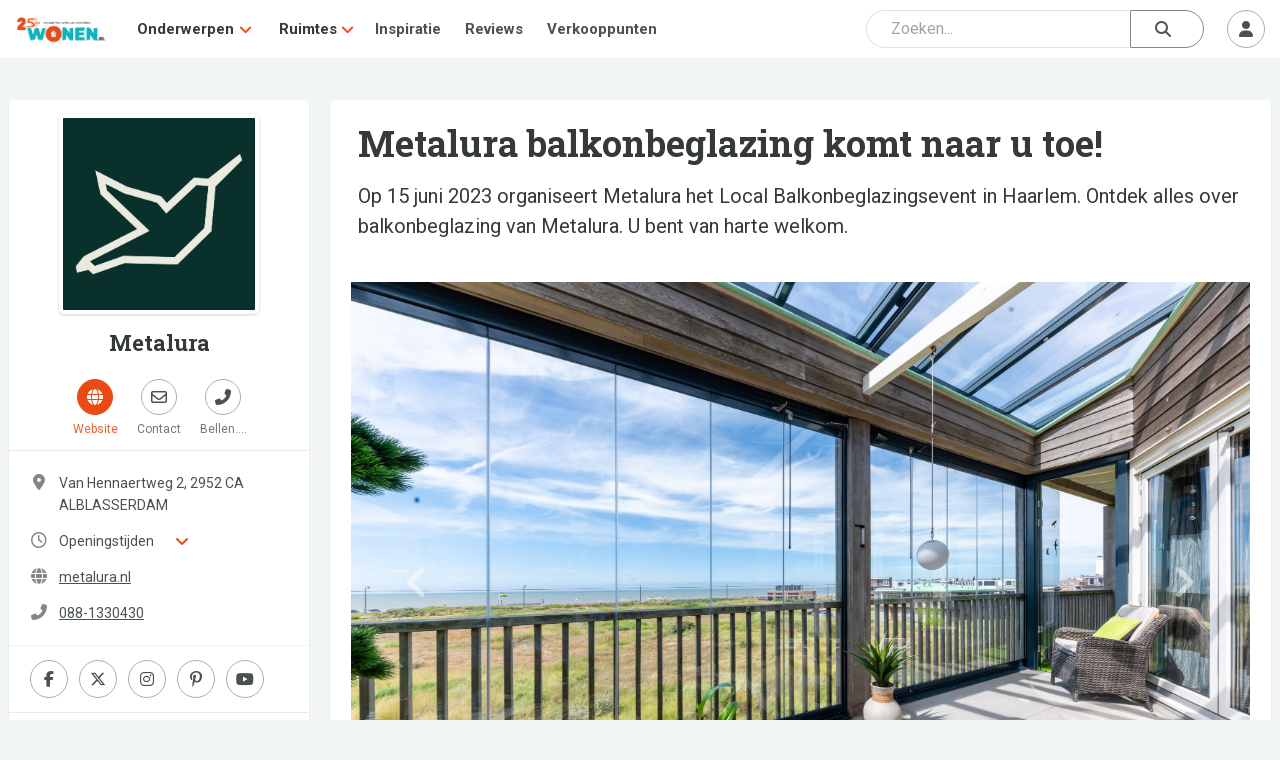

--- FILE ---
content_type: application/javascript;charset=UTF-8
request_url: https://wone-zcmp.maillist-manage.eu/ua/TrailEvent?category=update&action=view&trackingCode=ZCFORMVIEW&viewFrom=URL_ACTION&zx=14ac818d24&signupFormIx=3z368fad3f4055260e53c1193d0c51129509adcdb4f7e4d6cd1d5bd08544b8f813&zcvers=2.0&source=https%3A%2F%2Fwww.wonen.nl%2Fverbouwen%2Fmetalura-balkonbeglazing-komt-naar-u-toe
body_size: 805
content:
zcParamsCallback({orgIx:"3z8e8a8cd2324ace3a0fb5ede5c4d3573523ef12d7450426a489a30f1ee47060fd", actIx:"3z75f2c0a9ce70783c0dee6c19b136b8c2345d7961bfad839ffc8e5647afd88269",custIx:"3z0e3888e198227fded1a4799d478f71b037e1af3370fd17f35ab5f9bb03466441"});
zcSFReferrerCallback({status:"200",encryptSFId:"3z368fad3f4055260e53c1193d0c51129509adcdb4f7e4d6cd1d5bd08544b8f813",zc_ref:"3zae8145a6b0db111f63584fa4efa14a4bf684e3ae89cf451d7a33d1bb710fe99a",cntrIx:"3z368fad3f4055260e53c1193d0c5112952ad79811afa5461de8e1196e5b27c1fe"});
